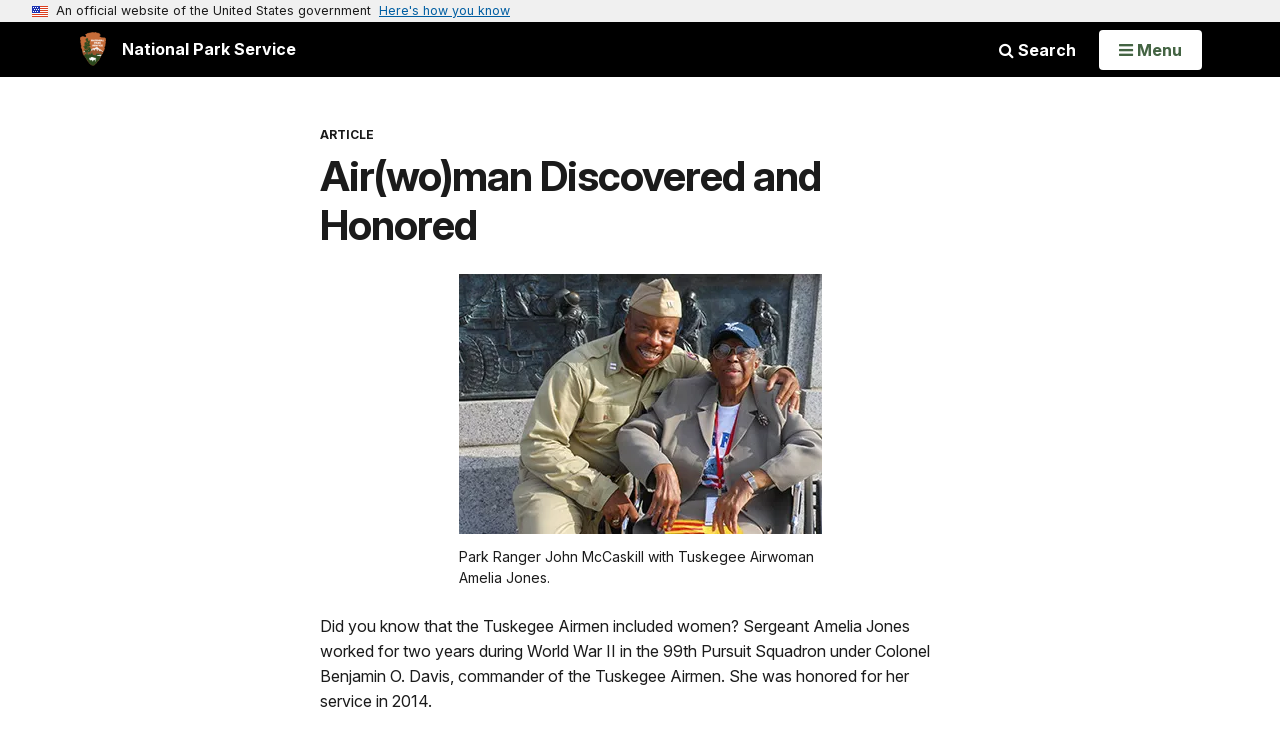

--- FILE ---
content_type: text/plain;charset=utf-8
request_url: https://www.nps.gov/solr/?json.wrf=jQuery36105927006764696046_1768956318281
body_size: 1042
content:
jQuery36105927006764696046_1768956318281({
  "responseHeader":{
    "status":0,
    "QTime":100,
    "params":{
      "q":"\"aviation history\" OR \"aviation honors\" OR \"aviation\" OR \"women and minorities in aviation\" OR \"African American History\" OR \"African American Veterans\" OR \"veterans\" OR \"womens history\" OR \"Women's History\" OR \"African Americans in WWII\" OR \"WWII\" OR \"aviation figures\" OR \"military aviation\" OR \"women at war\" OR \"World War II Women Breaking Barriers\" OR \"World War II veterans\" OR \"African American Women\" OR \"military history\" OR \"WWII home front\" OR \"Womens Army Corps\" OR \"women in the military\" OR \"Military and Wartime History\" OR \"World War II\" OR \"WWII AAH\"",
      "json.wrf":"jQuery36105927006764696046_1768956318281",
      "defType":"edismax",
      "fl":"PageURL,Title,Type,Image_URL,Image_Alt_Text,PageURL",
      "start":"0",
      "fq":"Category:\"Articles\" AND (Type:\"Article\" OR Type:\"Person\" OR Type:\"Place\") AND -PageURL:\"/articles/tuskegee-airwoman-amelia-jones.htm\" AND -Allow_Listing_Display:false AND (Image_Width:[465 TO *] AND Image_Height:[261 TO *]) OR (Original_Image_Width:[465 TO *] AND Original_Image_Height:[261 TO *])",
      "sort":"score desc",
      "rows":"6",
      "wt":"json"}},
  "response":{"numFound":3625,"start":0,"numFoundExact":true,"docs":[
      {
        "Type":["Article"],
        "Title":"Telling All Americans' Stories: Introduction to Women's History",
        "PageURL":"/articles/taas-womenshistory-intro.htm",
        "Image_URL":"/common/uploads/articles/images/nri/20160404/articles/D50EBAB5-1DD8-B71B-0B321528D4F5E8C0/D50EBAB5-1DD8-B71B-0B321528D4F5E8C0.jpg",
        "Image_Alt_Text":"A woman operates a hand drill working on an A-31 Vengeance dive bomber"},
      {
        "Type":["Article"],
        "Title":"Explore Women's History",
        "PageURL":"/articles/000/explore-women-s-history.htm",
        "Image_URL":"/common/uploads/articles/images/nri/20220308/articles/27BFA731-A80F-9977-F82CFC67AB050379/27BFA731-A80F-9977-F82CFC67AB050379.jpg",
        "Image_Alt_Text":"Sculpture of a woman holding a child by the hand"},
      {
        "Type":["Article"],
        "Title":"Archeology This Month: Women's History",
        "PageURL":"/articles/000/archeology-this-month-women-s-history.htm",
        "Image_URL":"/common/uploads/articles/images/nri/20210224/articles/5C3636D9-9159-802D-269034E2A4D12233/5C3636D9-9159-802D-269034E2A4D12233.jpg",
        "Image_Alt_Text":"NPS archeologist and student"},
      {
        "Type":["Article"],
        "Title":"Women's History Month in Alaska",
        "PageURL":"/articles/dena-history-womens-history-ak.htm",
        "Image_URL":"/common/uploads/articles/images/nri/20200327/articles/1FDE2729-D8F3-03D2-C32D269F7682B89B/1FDE2729-D8F3-03D2-C32D269F7682B89B.jpg",
        "Image_Alt_Text":"portrait style photo of a woman in a high necked dress"},
      {
        "Type":["Article"],
        "Title":"Finding Women's History in Unexpected Places",
        "PageURL":"/articles/finding-women-s-history-in-unexpected-places.htm",
        "Image_URL":"/common/uploads/articles/images/nri/20180619/articles/F1D50EF9-1DD8-B71B-0B0D8C53A88AF48F/F1D50EF9-1DD8-B71B-0B0D8C53A88AF48F.jpg",
        "Image_Alt_Text":"B&W photo of four African American men in black and three African American women in white."},
      {
        "Type":["Article"],
        "Title":"Women's Army Corps (WAC)",
        "PageURL":"/articles/000/women-s-army-corps-wac.htm",
        "Image_URL":"/common/uploads/articles/images/nri/20231113/articles/E0BDD542-CF30-FE22-3DDCDED7F60C7B0D/E0BDD542-CF30-FE22-3DDCDED7F60C7B0D.jpg",
        "Image_Alt_Text":"Ranks of women in military uniform march down a street as others look on"}]
  }})
